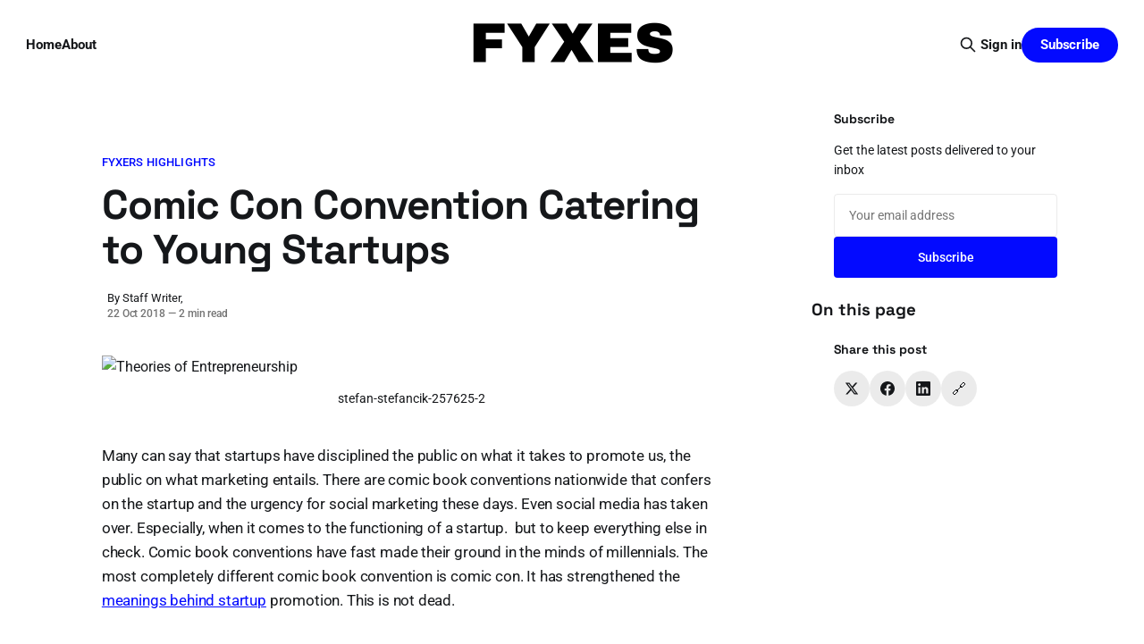

--- FILE ---
content_type: text/html; charset=utf-8
request_url: https://fyxes.com/comic-con-convention-catering-to-young-startups/
body_size: 10393
content:
<!DOCTYPE html>
<html lang="en">
<head>

    <title>Comic Con Convention Catering to Young Startups</title>
    <meta charset="utf-8">
    <meta name="viewport" content="width=device-width, initial-scale=1.0">
    
    <link rel="preload" as="style" href="/assets/built/screen.css?v=c6d9815d43">
    <link rel="preload" as="script" href="/assets/built/source.js?v=c6d9815d43">
    
    <link rel="preload" as="font" type="font/woff2" href="/assets/fonts/inter-roman.woff2?v=c6d9815d43" crossorigin>
    
    <link rel="preload" as="font" type="font/woff2" href="/assets/fonts/rocgrotesk-regular.woff2?v=c6d9815d43" crossorigin="anonymous">
<style>
    @font-face {
        font-family: "RocGrotesk";
        font-style: normal;
        font-weight: 100 900;
        font-display: optional;
        src: url(/assets/fonts/rocgrotesk-regular.woff2?v=c6d9815d43) format("woff2");
        unicode-range: U+0000-00FF, U+0131, U+0152-0153, U+02BB-02BC, U+02C6, U+02DA, U+02DC, U+0304, U+0308, U+0329, U+2000-206F, U+2074, U+20AC, U+2122, U+2191, U+2193, U+2212, U+2215, U+FEFF, U+FFFD;
    }
</style>
    <link rel="preload" as="font" type="font/woff2" href="/assets/fonts/jetbrains-mono-roman.woff2?v=c6d9815d43" crossorigin="anonymous">
<link rel="preload" as="font" type="font/woff2" href="/assets/fonts/jetbrains-mono-italic.woff2?v=c6d9815d43" crossorigin="anonymous">
<style>
    @font-face {
        font-family: "JetBrains Mono";
        font-style: normal;
        font-weight: 100 800;
        font-display: optional;
        src: url(/assets/fonts/jetbrains-mono-roman.woff2?v=c6d9815d43) format("woff2");
        unicode-range: U+0000-00FF, U+0131, U+0152-0153, U+02BB-02BC, U+02C6, U+02DA, U+02DC, U+0304, U+0308, U+0329, U+2000-206F, U+2074, U+20AC, U+2122, U+2191, U+2193, U+2212, U+2215, U+FEFF, U+FFFD;
    }

    @font-face {
        font-family: "JetBrains Mono";
        font-style: italic;
        font-weight: 100 800;
        font-display: optional;
        src: url(/assets/fonts/jetbrains-mono-italic.woff2?v=c6d9815d43) format("woff2");
        unicode-range: U+0000-00FF, U+0131, U+0152-0153, U+02BB-02BC, U+02C6, U+02DA, U+02DC, U+0304, U+0308, U+0329, U+2000-206F, U+2074, U+20AC, U+2122, U+2191, U+2193, U+2212, U+2215, U+FEFF, U+FFFD;
    }
</style>

    <link rel="stylesheet" type="text/css" href="/assets/built/screen.css?v=c6d9815d43">

    <style>
        :root {
            --background-color: #ffffff
        }
    </style>

    <script>
        /* The script for calculating the color contrast has been taken from
        https://gomakethings.com/dynamically-changing-the-text-color-based-on-background-color-contrast-with-vanilla-js/ */
        var accentColor = getComputedStyle(document.documentElement).getPropertyValue('--background-color');
        accentColor = accentColor.trim().slice(1);

        if (accentColor.length === 3) {
            accentColor = accentColor[0] + accentColor[0] + accentColor[1] + accentColor[1] + accentColor[2] + accentColor[2];
        }

        var r = parseInt(accentColor.substr(0, 2), 16);
        var g = parseInt(accentColor.substr(2, 2), 16);
        var b = parseInt(accentColor.substr(4, 2), 16);
        var yiq = ((r * 299) + (g * 587) + (b * 114)) / 1000;
        var textColor = (yiq >= 128) ? 'dark' : 'light';

        document.documentElement.className = `has-${textColor}-text`;
    </script>

    <link rel="stylesheet" href="https://cdnjs.cloudflare.com/ajax/libs/tocbot/4.12.3/tocbot.css">

    <style>
.gh-content {
    position: relative;
 }

.gh-toc > .toc-list {
    position: relative;
}

.toc-list {
    overflow: hidden;
    list-style: none;
}

@media (min-width: 1300px) {
     .gh-sidebar {
        position: absolute; 
        top: 0;
        bottom: 0;
        margin-top: 4vmin;
        grid-column: wide-start / main-start; /* Place the TOC to the left of the content */
    }
   
    .gh-toc {
        position: sticky; /* On larger screens, TOC will stay in the same spot on the page */
        top: 4vmin;
    }
}

.gh-toc .is-active-link::before {
    background-color: var(--ghost-accent-color); /* Defines TOC   accent color based on Accent color set in Ghost Admin */
} 
</style>

    <link rel="icon" href="https://fyxes.com/content/images/size/w256h256/2025/09/fyxes-favicon-1.png" type="image/png">
    <link rel="canonical" href="https://fyxes.com/comic-con-convention-catering-to-young-startups/">
    <meta name="referrer" content="no-referrer-when-downgrade">
    
    <meta property="og:site_name" content="Fyxes">
    <meta property="og:type" content="article">
    <meta property="og:title" content="Comic Con Convention Catering to Young Startups">
    <meta property="og:description" content="Many can say that startups have disciplined the public on what it takes to promote us, the public on what marketing entails. There are comic book conventions nationwide that confers on the startup and the urgency for social marketing these days. Even social media has taken over. Especially, when it">
    <meta property="og:url" content="https://fyxes.com/comic-con-convention-catering-to-young-startups/">
    <meta property="og:image" content="https://fyxes.com/wp-content/uploads/2018/08/stefan-stefancik-257625-2.jpg">
    <meta property="article:published_time" content="2018-10-22T14:31:13.000Z">
    <meta property="article:modified_time" content="2018-10-22T14:31:13.000Z">
    <meta property="article:tag" content="FYXERS Highlights">
    <meta property="article:tag" content="FYXforward">
    
    <meta property="article:publisher" content="https://www.facebook.com/ghost">
    <meta name="twitter:card" content="summary_large_image">
    <meta name="twitter:title" content="Comic Con Convention Catering to Young Startups">
    <meta name="twitter:description" content="Many can say that startups have disciplined the public on what it takes to promote us, the public on what marketing entails. There are comic book conventions nationwide that confers on the startup and the urgency for social marketing these days. Even social media has taken over. Especially, when it">
    <meta name="twitter:url" content="https://fyxes.com/comic-con-convention-catering-to-young-startups/">
    <meta name="twitter:image" content="https://fyxes.com/wp-content/uploads/2018/08/stefan-stefancik-257625-2.jpg">
    <meta name="twitter:label1" content="Written by">
    <meta name="twitter:data1" content="Staff Writer">
    <meta name="twitter:label2" content="Filed under">
    <meta name="twitter:data2" content="FYXERS Highlights, FYXforward">
    <meta name="twitter:site" content="@ghost">
    
    <script type="application/ld+json">
{
    "@context": "https://schema.org",
    "@type": "Article",
    "publisher": {
        "@type": "Organization",
        "name": "Fyxes",
        "url": "https://fyxes.com/",
        "logo": {
            "@type": "ImageObject",
            "url": "https://fyxes.com/content/images/2025/09/FYXES_black.png",
            "width": 300,
            "height": 50
        }
    },
    "author": {
        "@type": "Person",
        "name": "Staff Writer",
        "url": "https://fyxes.com/author/staff/",
        "sameAs": []
    },
    "headline": "Comic Con Convention Catering to Young Startups",
    "url": "https://fyxes.com/comic-con-convention-catering-to-young-startups/",
    "datePublished": "2018-10-22T14:31:13.000Z",
    "dateModified": "2018-10-22T14:31:13.000Z",
    "image": {
        "@type": "ImageObject",
        "url": "https://fyxes.com/wp-content/uploads/2018/08/stefan-stefancik-257625-2.jpg"
    },
    "keywords": "FYXERS Highlights, FYXforward",
    "description": "Many can say that startups have disciplined the public on what it takes to promote us, the public on what marketing entails. There are comic book conventions nationwide that confers on the startup and the urgency for social marketing these days. Even social media has taken over. Especially, when it comes to the functioning of a startup.  but to keep everything else in check. Comic book conventions have fast made their ground in the minds of millennials. The most completely different comic book c",
    "mainEntityOfPage": "https://fyxes.com/comic-con-convention-catering-to-young-startups/"
}
    </script>

    <meta name="generator" content="Ghost 6.14">
    <link rel="alternate" type="application/rss+xml" title="Fyxes" href="https://fyxes.com/rss/">
    <script defer src="https://cdn.jsdelivr.net/ghost/portal@~2.56/umd/portal.min.js" data-i18n="true" data-ghost="https://fyxes.com/" data-key="fdb4867e63337982784304cf0c" data-api="https://fyxes.com/ghost/api/content/" data-locale="en" crossorigin="anonymous"></script><style id="gh-members-styles">.gh-post-upgrade-cta-content,
.gh-post-upgrade-cta {
    display: flex;
    flex-direction: column;
    align-items: center;
    font-family: -apple-system, BlinkMacSystemFont, 'Segoe UI', Roboto, Oxygen, Ubuntu, Cantarell, 'Open Sans', 'Helvetica Neue', sans-serif;
    text-align: center;
    width: 100%;
    color: #ffffff;
    font-size: 16px;
}

.gh-post-upgrade-cta-content {
    border-radius: 8px;
    padding: 40px 4vw;
}

.gh-post-upgrade-cta h2 {
    color: #ffffff;
    font-size: 28px;
    letter-spacing: -0.2px;
    margin: 0;
    padding: 0;
}

.gh-post-upgrade-cta p {
    margin: 20px 0 0;
    padding: 0;
}

.gh-post-upgrade-cta small {
    font-size: 16px;
    letter-spacing: -0.2px;
}

.gh-post-upgrade-cta a {
    color: #ffffff;
    cursor: pointer;
    font-weight: 500;
    box-shadow: none;
    text-decoration: underline;
}

.gh-post-upgrade-cta a:hover {
    color: #ffffff;
    opacity: 0.8;
    box-shadow: none;
    text-decoration: underline;
}

.gh-post-upgrade-cta a.gh-btn {
    display: block;
    background: #ffffff;
    text-decoration: none;
    margin: 28px 0 0;
    padding: 8px 18px;
    border-radius: 4px;
    font-size: 16px;
    font-weight: 600;
}

.gh-post-upgrade-cta a.gh-btn:hover {
    opacity: 0.92;
}</style>
    <script defer src="https://cdn.jsdelivr.net/ghost/sodo-search@~1.8/umd/sodo-search.min.js" data-key="fdb4867e63337982784304cf0c" data-styles="https://cdn.jsdelivr.net/ghost/sodo-search@~1.8/umd/main.css" data-sodo-search="https://fyxes.com/" data-locale="en" crossorigin="anonymous"></script>
    
    <link href="https://fyxes.com/webmentions/receive/" rel="webmention">
    <script defer src="/public/cards.min.js?v=c6d9815d43"></script>
    <link rel="stylesheet" type="text/css" href="/public/cards.min.css?v=c6d9815d43">
    <script defer src="/public/member-attribution.min.js?v=c6d9815d43"></script><style>:root {--ghost-accent-color: #030aff;}</style>
    <script async src="https://pagead2.googlesyndication.com/pagead/js/adsbygoogle.js?client=ca-pub-1137158296315489"
     crossorigin="anonymous"></script>
    <link rel="preconnect" href="https://fonts.bunny.net"><link rel="stylesheet" href="https://fonts.bunny.net/css?family=space-grotesk:700|roboto:400,500,700"><style>:root {--gh-font-heading: Space Grotesk;--gh-font-body: Roboto;}</style>

</head>
<body class="post-template tag-hash-fyxers-highlights tag-hash-fyxforward gh-font-heading-space-grotesk gh-font-body-roboto has-sans-title has-sans-body">

<div class="gh-viewport">
    
    <header id="gh-navigation" class="gh-navigation is-middle-logo gh-outer">
    <div class="gh-navigation-inner gh-inner">

        <div class="gh-navigation-brand">
            <a class="gh-navigation-logo is-title" href="https://fyxes.com">
                    <img src="https://fyxes.com/content/images/2025/09/FYXES_black.png" alt="Fyxes">
            </a>
            <button class="gh-search gh-icon-button" aria-label="Search this site" data-ghost-search>
    <svg xmlns="http://www.w3.org/2000/svg" fill="none" viewBox="0 0 24 24" stroke="currentColor" stroke-width="2" width="20" height="20"><path stroke-linecap="round" stroke-linejoin="round" d="M21 21l-6-6m2-5a7 7 0 11-14 0 7 7 0 0114 0z"></path></svg></button>            <button class="gh-burger gh-icon-button" aria-label="Menu">
                <svg xmlns="http://www.w3.org/2000/svg" width="24" height="24" fill="currentColor" viewBox="0 0 256 256"><path d="M224,128a8,8,0,0,1-8,8H40a8,8,0,0,1,0-16H216A8,8,0,0,1,224,128ZM40,72H216a8,8,0,0,0,0-16H40a8,8,0,0,0,0,16ZM216,184H40a8,8,0,0,0,0,16H216a8,8,0,0,0,0-16Z"></path></svg>                <svg xmlns="http://www.w3.org/2000/svg" width="24" height="24" fill="currentColor" viewBox="0 0 256 256"><path d="M205.66,194.34a8,8,0,0,1-11.32,11.32L128,139.31,61.66,205.66a8,8,0,0,1-11.32-11.32L116.69,128,50.34,61.66A8,8,0,0,1,61.66,50.34L128,116.69l66.34-66.35a8,8,0,0,1,11.32,11.32L139.31,128Z"></path></svg>            </button>
        </div>

        <nav class="gh-navigation-menu">
            <ul class="nav">
    <li class="nav-home"><a href="https://fyxes.com/">Home</a></li>
    <li class="nav-about"><a href="https://fyxes.com/about/">About</a></li>
</ul>

        </nav>

        <div class="gh-navigation-actions">
                <button class="gh-search gh-icon-button" aria-label="Search this site" data-ghost-search>
    <svg xmlns="http://www.w3.org/2000/svg" fill="none" viewBox="0 0 24 24" stroke="currentColor" stroke-width="2" width="20" height="20"><path stroke-linecap="round" stroke-linejoin="round" d="M21 21l-6-6m2-5a7 7 0 11-14 0 7 7 0 0114 0z"></path></svg></button>                <div class="gh-navigation-members">
                            <a href="#/portal/signin" data-portal="signin">Sign in</a>
                                <a class="gh-button" href="#/portal/signup" data-portal="signup">Subscribe</a>
                </div>
        </div>

    </div>
</header>

    

<main class="gh-main gh-main-sidebar">

    <div class="gh-article-wrapper">
        <article class="gh-article post tag-hash-fyxers-highlights tag-hash-fyxforward has-sidebar">

    <header class="gh-article-header gh-canvas">

            <a class="gh-article-tag" href="https://fyxes.com/tag/hash-fyxers-highlights/">FYXERS Highlights</a>
        <h1 class="gh-article-title is-title">Comic Con Convention Catering to Young Startups</h1>

        <div class="gh-article-meta">
            <div class="gh-article-meta-wrapper">
                    <div class="author">
                        <div class="author-info">
                            <span class="author-name">By Staff Writer, </span>
                        </div>
                    </div>
                <div class="gh-article-meta-content">
                    <time class="gh-article-meta-date" datetime="2018-10-22">22 Oct 2018</time>
                        <span class="gh-article-meta-length"><span class="bull">—</span> 2 min read</span>
                </div>
            </div>
        </div>

            <figure class="gh-article-image">
        <img
            srcset="/wp-content/uploads/2018/08/stefan-stefancik-257625-2.jpg 320w,
                    /wp-content/uploads/2018/08/stefan-stefancik-257625-2.jpg 600w,
                    /wp-content/uploads/2018/08/stefan-stefancik-257625-2.jpg 960w,
                    /wp-content/uploads/2018/08/stefan-stefancik-257625-2.jpg 1200w,
                    /wp-content/uploads/2018/08/stefan-stefancik-257625-2.jpg 2000w"
            sizes="(max-width: 1200px) 100vw, 1120px"
            src="/wp-content/uploads/2018/08/stefan-stefancik-257625-2.jpg"
            alt="Theories of Entrepreneurship"
        >
            <figcaption>stefan-stefancik-257625-2</figcaption>
    </figure>

    </header>

    <section class="gh-content gh-canvas is-body">
        <p>Many can say that startups have disciplined the public on what it takes to promote us, the public on what marketing entails. There are comic book conventions nationwide that confers on the startup and the urgency for social marketing these days. Even social media has taken over. Especially, when it comes to the functioning of a startup.  but to keep everything else in check. Comic book conventions have fast made their ground in the minds of millennials. The most completely different comic book convention is comic con. It has strengthened the <a href="https://fyxes.com/doxy/">meanings behind startup</a> promotion. This is not dead.</p><p>At this convention many <a href="https://fyxes.com/gene-editing-startup/">startups have prospered and changed</a> the image of a startup. They use excellent marketing ideas and even deliver when it comes to changing the stuffy formality of a business.The <a href="https://fyxes.com/this-nigerian-startup-brings-medical-professionals-to-your-front-door/">startups brings</a> the message that a startup can make exhibition a sort of tactic. What the <a href="https://fyxes.com/pros-and-cons-of-running-a-small-startup-versus-a-large-startup/">startups have found was that many of those comic con</a> fans understand the future of exhibition. The <a href="https://fyxes.com/how-accelerators-can-help-startups/">startups have managed wonderful ways</a> to sell products.<a href="https://fyxes.com/pharmaceutical-startups/">They produced to the the young startup</a> consumers.</p><p>Comic con is a great place for startups to gain success. Having fun in the process. They are not only mingling with the public but they are succeeding in what they are embracing. They are not only selling to the consumer, but also the startups are understanding  more about trends and traffic visibility. The startups are harnessing on the fact that many of the comic con fanatics are millennials and the startups have nothing to lose by catering to this generation. They will touch fast on what is intended to be necessary, while campaigning and marketing to raise awareness.</p><p>Multiple startups have returned from the comic con convention satisfied that they made some followers and made their public happy. The sooner you know the better at comic con. Consumers are engaged to many  genres of comics. By having a <a href="https://fyxes.com/nigerian-3d-printing-startup/">startup product</a> that runs along their taste, it is an excellent way to reaching them. Because all up and down at comic con, there is a massive form of product momentum. This will stop these fans in their tracks, especially when there are free giveaways.</p><p>Last year, comic con made themselves known as the convention that would cater to young startups and also well known companies, such as Disney and AT&amp;T. You cannot decline the fact that the comic con convention has everything. There are not only glitzy Hollywood celebrities but a great amount of shopping.</p><p>In the end, young startups will walk away from comic con knowing that they will endure there next year and the startups will also soon be name brand companies that will sell products that are worth the process. Nevertheless, comic con doesn’t have it in for startups. They welcome them with open arms. Typically, startups are reminded that they will gain not lose.</p>
    </section>

    <section class="gh-cta gh-post-cta gh-outer">
    <div class="gh-cta-inner gh-inner gh-post-cta-inner">
        <div class="gh-cta-content">
            <h2 class="gh-cta-title is-title">
                Fyxes
            </h2>
            <p class="gh-cta-description is-body">
                Thoughts, stories and ideas.
            </p>
        </div>
        <form class="gh-form" data-members-form>
    <input class="gh-form-input" id="cta-email" name="email" type="email" placeholder="jamie@example.com" required data-members-email>
    <button class="gh-button" type="submit" aria-label="Subscribe">
        <span><span>Subscribe</span> <svg xmlns="http://www.w3.org/2000/svg" width="32" height="32" fill="currentColor" viewBox="0 0 256 256"><path d="M224.49,136.49l-72,72a12,12,0,0,1-17-17L187,140H40a12,12,0,0,1,0-24H187L135.51,64.48a12,12,0,0,1,17-17l72,72A12,12,0,0,1,224.49,136.49Z"></path></svg></span>
        <svg xmlns="http://www.w3.org/2000/svg" height="24" width="24" viewBox="0 0 24 24">
    <g stroke-linecap="round" stroke-width="2" fill="currentColor" stroke="none" stroke-linejoin="round" class="nc-icon-wrapper">
        <g class="nc-loop-dots-4-24-icon-o">
            <circle cx="4" cy="12" r="3"></circle>
            <circle cx="12" cy="12" r="3"></circle>
            <circle cx="20" cy="12" r="3"></circle>
        </g>
        <style data-cap="butt">
            .nc-loop-dots-4-24-icon-o{--animation-duration:0.8s}
            .nc-loop-dots-4-24-icon-o *{opacity:.4;transform:scale(.75);animation:nc-loop-dots-4-anim var(--animation-duration) infinite}
            .nc-loop-dots-4-24-icon-o :nth-child(1){transform-origin:4px 12px;animation-delay:-.3s;animation-delay:calc(var(--animation-duration)/-2.666)}
            .nc-loop-dots-4-24-icon-o :nth-child(2){transform-origin:12px 12px;animation-delay:-.15s;animation-delay:calc(var(--animation-duration)/-5.333)}
            .nc-loop-dots-4-24-icon-o :nth-child(3){transform-origin:20px 12px}
            @keyframes nc-loop-dots-4-anim{0%,100%{opacity:.4;transform:scale(.75)}50%{opacity:1;transform:scale(1)}}
        </style>
    </g>
</svg>        <svg class="checkmark" xmlns="http://www.w3.org/2000/svg" viewBox="0 0 52 52">
    <path class="checkmark__check" fill="none" d="M14.1 27.2l7.1 7.2 16.7-16.8"/>
    <style>
        .checkmark {
            width: 40px;
            height: 40px;
            display: block;
            stroke-width: 2.5;
            stroke: currentColor;
            stroke-miterlimit: 10;
        }

        .checkmark__check {
            transform-origin: 50% 50%;
            stroke-dasharray: 48;
            stroke-dashoffset: 48;
            animation: stroke .3s cubic-bezier(0.650, 0.000, 0.450, 1.000) forwards;
        }

        @keyframes stroke {
            100% { stroke-dashoffset: 0; }
        }
    </style>
</svg>    </button>
    <p data-members-error></p>
</form>    </div>
</section>

</article>        
        <aside class="gh-article-sidebar">
            <div class="sidebar-content">
    

    <div class="sidebar-section sidebar-newsletter">
        <h3 class="sidebar-title">Subscribe</h3>
        <p class="sidebar-newsletter-text">Get the latest posts delivered to your inbox</p>
        <form data-members-form="subscribe" class="sidebar-newsletter-form">
            <input 
                data-members-email 
                type="email" 
                placeholder="Your email address" 
                class="sidebar-newsletter-input"
                required
            >
            <button type="submit" class="sidebar-newsletter-button">
                <span class="button-text">Subscribe</span>
                <span class="button-loader"><svg xmlns="http://www.w3.org/2000/svg" height="24" width="24" viewBox="0 0 24 24">
    <g stroke-linecap="round" stroke-width="2" fill="currentColor" stroke="none" stroke-linejoin="round" class="nc-icon-wrapper">
        <g class="nc-loop-dots-4-24-icon-o">
            <circle cx="4" cy="12" r="3"></circle>
            <circle cx="12" cy="12" r="3"></circle>
            <circle cx="20" cy="12" r="3"></circle>
        </g>
        <style data-cap="butt">
            .nc-loop-dots-4-24-icon-o{--animation-duration:0.8s}
            .nc-loop-dots-4-24-icon-o *{opacity:.4;transform:scale(.75);animation:nc-loop-dots-4-anim var(--animation-duration) infinite}
            .nc-loop-dots-4-24-icon-o :nth-child(1){transform-origin:4px 12px;animation-delay:-.3s;animation-delay:calc(var(--animation-duration)/-2.666)}
            .nc-loop-dots-4-24-icon-o :nth-child(2){transform-origin:12px 12px;animation-delay:-.15s;animation-delay:calc(var(--animation-duration)/-5.333)}
            .nc-loop-dots-4-24-icon-o :nth-child(3){transform-origin:20px 12px}
            @keyframes nc-loop-dots-4-anim{0%,100%{opacity:.4;transform:scale(.75)}50%{opacity:1;transform:scale(1)}}
        </style>
    </g>
</svg></span>
            </button>
        </form>
        <div class="sidebar-newsletter-success" data-members-success>
            <span class="icon-checkmark">Check your inbox and click the link</span>
        </div>
        <div class="sidebar-newsletter-error" data-members-error>
            <p>Sorry, something went wrong. Please try again.</p>
        </div>
    </div>
    
    <h3>On this page</h3>
    <div class="gh-toc"></div>

    <div class="sidebar-section sidebar-share">
        <h3 class="sidebar-title">Share this post</h3>
        <div class="sidebar-share-buttons">
            <a href="https://twitter.com/intent/tweet?text=Comic%20Con%20Convention%20Catering%20to%20Young%20Startups&url=https://fyxes.com/comic-con-convention-catering-to-young-startups/" 
               class="sidebar-share-button share-twitter" 
               target="_blank" 
               rel="noopener"
               aria-label="Share on Twitter">
                <svg viewBox="0 0 24 24" fill="currentColor"><g><path d="M18.244 2.25h3.308l-7.227 8.26 8.502 11.24H16.17l-5.214-6.817L4.99 21.75H1.68l7.73-8.835L1.254 2.25H8.08l4.713 6.231zm-1.161 17.52h1.833L7.084 4.126H5.117z"></path></g></svg>            </a>
            <a href="https://www.facebook.com/sharer/sharer.php?u=https://fyxes.com/comic-con-convention-catering-to-young-startups/" 
               class="sidebar-share-button share-facebook" 
               target="_blank" 
               rel="noopener"
               aria-label="Share on Facebook">
                <svg class="icon" viewBox="0 0 24 24" xmlns="http://www.w3.org/2000/svg" fill="currentColor"><path d="M23.9981 11.9991C23.9981 5.37216 18.626 0 11.9991 0C5.37216 0 0 5.37216 0 11.9991C0 17.9882 4.38789 22.9522 10.1242 23.8524V15.4676H7.07758V11.9991H10.1242V9.35553C10.1242 6.34826 11.9156 4.68714 14.6564 4.68714C15.9692 4.68714 17.3424 4.92149 17.3424 4.92149V7.87439H15.8294C14.3388 7.87439 13.8739 8.79933 13.8739 9.74824V11.9991H17.2018L16.6698 15.4676H13.8739V23.8524C19.6103 22.9522 23.9981 17.9882 23.9981 11.9991Z"/></svg>            </a>
            <a href="https://www.linkedin.com/shareArticle?mini=true&url=https://fyxes.com/comic-con-convention-catering-to-young-startups/&title=Comic%20Con%20Convention%20Catering%20to%20Young%20Startups" 
               class="sidebar-share-button share-linkedin" 
               target="_blank" 
               rel="noopener"
               aria-label="Share on LinkedIn">
                <svg class="icon" viewBox="0 0 24 24" fill="none" xmlns="http://www.w3.org/2000/svg">
    <path d="M22.2 0H1.8C1.32261 0 0.864773 0.18964 0.527213 0.527213C0.18964 0.864773 0 1.32261 0 1.8V22.2C0 22.6773 0.18964 23.1352 0.527213 23.4728C0.864773 23.8104 1.32261 24 1.8 24H22.2C22.6773 24 23.1352 23.8104 23.4728 23.4728C23.8104 23.1352 24 22.6773 24 22.2V1.8C24 1.32261 23.8104 0.864773 23.4728 0.527213C23.1352 0.18964 22.6773 0 22.2 0ZM7.2 20.4H3.6V9.6H7.2V20.4ZM5.4 7.5C4.98741 7.48821 4.58747 7.35509 4.25011 7.11729C3.91275 6.87949 3.65293 6.54755 3.50316 6.16293C3.35337 5.77832 3.32025 5.35809 3.40793 4.95476C3.4956 4.55144 3.7002 4.18288 3.99613 3.89517C4.29208 3.60745 4.66624 3.41332 5.07188 3.33704C5.47752 3.26075 5.89664 3.30569 6.27688 3.46625C6.65712 3.6268 6.98163 3.89585 7.20983 4.23977C7.43804 4.58371 7.55983 4.98725 7.56 5.4C7.55052 5.96441 7.318 6.50213 6.91327 6.89564C6.50852 7.28913 5.96447 7.50643 5.4 7.5ZM20.4 20.4H16.8V14.712C16.8 13.008 16.08 12.396 15.144 12.396C14.8696 12.4143 14.6015 12.4865 14.3551 12.6088C14.1087 12.7309 13.8888 12.9007 13.7081 13.108C13.5276 13.3155 13.3896 13.5565 13.3024 13.8173C13.2152 14.0781 13.1804 14.3536 13.2 14.628C13.194 14.6839 13.194 14.7401 13.2 14.796V20.4H9.6V9.6H13.08V11.16C13.4311 10.626 13.9133 10.1911 14.4807 9.89693C15.048 9.6028 15.6813 9.4592 16.32 9.48C18.18 9.48 20.352 10.512 20.352 13.872L20.4 20.4Z" fill="currentColor"/>
</svg>            </a>
            <button class="sidebar-share-button share-copy" 
                    onclick="navigator.clipboard.writeText('https://fyxes.com/comic-con-convention-catering-to-young-startups/'); this.classList.add('copied'); setTimeout(() => this.classList.remove('copied'), 2000);"
                    aria-label="Copy link">
                <span class="copy-icon">🔗</span>
                <span class="copied-text">✓</span>
            </button>
        </div>
    </div>


</div>        </aside>
    </div>


</main>


            <section class="gh-container is-grid gh-outer gh-related-posts">
                <div class="gh-container-inner gh-inner">
                    <h2 class="gh-container-title">Related Posts</h2>
                    <div class="gh-feed">
                            <article class="gh-card post">
    <a class="gh-card-link" href="/how-to-build-a-catapult/">
            <figure class="gh-card-image">
                <img
                    srcset="/content/images/size/w160/format/webp/2025/09/how-to-build-a-catapult-1.jpg 160w,
                            /content/images/size/w320/format/webp/2025/09/how-to-build-a-catapult-1.jpg 320w,
                            /content/images/size/w600/format/webp/2025/09/how-to-build-a-catapult-1.jpg 600w,
                            /content/images/size/w960/format/webp/2025/09/how-to-build-a-catapult-1.jpg 960w,
                            /content/images/size/w1200/format/webp/2025/09/how-to-build-a-catapult-1.jpg 1200w,
                            /content/images/size/w2000/format/webp/2025/09/how-to-build-a-catapult-1.jpg 2000w"
                    sizes="320px"
                    src="/content/images/size/w600/2025/09/how-to-build-a-catapult-1.jpg"
                    alt="how to build a catapult"
                    loading="lazy"
                >
            </figure>
        <div class="gh-card-wrapper">
            <h3 class="gh-card-title is-title">How to Build a Catapult - DIY Guide for Beginners</h3>
                    <p class="gh-card-excerpt is-body">Unlock the secrets of medieval siege warfare and learn how to construct your very own DIY catapult! This beginner&#39;s guide will take you into the world of homemade catapults. We&#39;ll explore the basic principles of catapult mechanics and guide you step-by-step through the construction process.

Whether</p>
            <footer class="gh-card-meta">
<!--
             -->
                    <span class="gh-card-author">By Staff Writer</span>
                    <time class="gh-card-date" datetime="2025-01-08">08 Jan 2025</time>
                <!--
         --></footer>
        </div>
    </a>
</article>
                            <article class="gh-card post">
    <a class="gh-card-link" href="/diy-jewlery/">
            <figure class="gh-card-image">
                <img
                    srcset="/content/images/size/w160/format/webp/2025/09/diy-jewlery-1.jpg 160w,
                            /content/images/size/w320/format/webp/2025/09/diy-jewlery-1.jpg 320w,
                            /content/images/size/w600/format/webp/2025/09/diy-jewlery-1.jpg 600w,
                            /content/images/size/w960/format/webp/2025/09/diy-jewlery-1.jpg 960w,
                            /content/images/size/w1200/format/webp/2025/09/diy-jewlery-1.jpg 1200w,
                            /content/images/size/w2000/format/webp/2025/09/diy-jewlery-1.jpg 2000w"
                    sizes="320px"
                    src="/content/images/size/w600/2025/09/diy-jewlery-1.jpg"
                    alt="diy jewlery"
                    loading="lazy"
                >
            </figure>
        <div class="gh-card-wrapper">
            <h3 class="gh-card-title is-title">DIY Jewelry: Easy Homemade Accessories Guide</h3>
                    <p class="gh-card-excerpt is-body">Making your own jewelry is a fun and rewarding hobby. It lets you show off your style and make one-of-a-kind accessories. Whether you&#39;re new or have experience, DIY jewelry offers endless creative possibilities. You can make everything from simple beaded bracelets to detailed wire-wrapped pendants.

Jewelry making is</p>
            <footer class="gh-card-meta">
<!--
             -->
                    <span class="gh-card-author">By Staff Writer</span>
                    <time class="gh-card-date" datetime="2025-01-07">07 Jan 2025</time>
                <!--
         --></footer>
        </div>
    </a>
</article>
                            <article class="gh-card post">
    <a class="gh-card-link" href="/murray-lawn-mower-parts/">
            <figure class="gh-card-image">
                <img
                    srcset="/content/images/size/w160/format/webp/2025/09/murray-lawn-mower-parts-1.jpg 160w,
                            /content/images/size/w320/format/webp/2025/09/murray-lawn-mower-parts-1.jpg 320w,
                            /content/images/size/w600/format/webp/2025/09/murray-lawn-mower-parts-1.jpg 600w,
                            /content/images/size/w960/format/webp/2025/09/murray-lawn-mower-parts-1.jpg 960w,
                            /content/images/size/w1200/format/webp/2025/09/murray-lawn-mower-parts-1.jpg 1200w,
                            /content/images/size/w2000/format/webp/2025/09/murray-lawn-mower-parts-1.jpg 2000w"
                    sizes="320px"
                    src="/content/images/size/w600/2025/09/murray-lawn-mower-parts-1.jpg"
                    alt="murray lawn mower parts"
                    loading="lazy"
                >
            </figure>
        <div class="gh-card-wrapper">
            <h3 class="gh-card-title is-title">Murray Lawn Mower Parts - Find Replacement Parts Online</h3>
                    <p class="gh-card-excerpt is-body">Keeping your Murray lawn mower in good shape is key for its performance and life. If you need a new part or want to maintain your mower, the Briggs &amp; Stratton website has what you need. They offer genuine Murray lawn mower parts at an average price of $23.60.</p>
            <footer class="gh-card-meta">
<!--
             -->
                    <span class="gh-card-author">By Staff Writer</span>
                    <time class="gh-card-date" datetime="2025-01-06">06 Jan 2025</time>
                <!--
         --></footer>
        </div>
    </a>
</article>
                            <article class="gh-card post">
    <a class="gh-card-link" href="/bunkhouse-plans/">
            <figure class="gh-card-image">
                <img
                    srcset="/content/images/size/w160/format/webp/2025/09/bunkhouse-plans-1.jpg 160w,
                            /content/images/size/w320/format/webp/2025/09/bunkhouse-plans-1.jpg 320w,
                            /content/images/size/w600/format/webp/2025/09/bunkhouse-plans-1.jpg 600w,
                            /content/images/size/w960/format/webp/2025/09/bunkhouse-plans-1.jpg 960w,
                            /content/images/size/w1200/format/webp/2025/09/bunkhouse-plans-1.jpg 1200w,
                            /content/images/size/w2000/format/webp/2025/09/bunkhouse-plans-1.jpg 2000w"
                    sizes="320px"
                    src="/content/images/size/w600/2025/09/bunkhouse-plans-1.jpg"
                    alt="bunkhouse plans"
                    loading="lazy"
                >
            </figure>
        <div class="gh-card-wrapper">
            <h3 class="gh-card-title is-title">Discover Perfect Bunkhouse Plans for Your Property</h3>
                    <p class="gh-card-excerpt is-body">Bunkhouse designs are great for ranches, farms, and hunting properties. They range from 1,031 to 1,371 square feet. They usually have 2-3 bedrooms and 2-3.5 bathrooms.

These structures often include kitchens, living areas, and screened porches. This lets you enjoy the outdoors more. You can also find</p>
            <footer class="gh-card-meta">
<!--
             -->
                    <span class="gh-card-author">By Staff Writer</span>
                    <time class="gh-card-date" datetime="2025-01-05">05 Jan 2025</time>
                <!--
         --></footer>
        </div>
    </a>
</article>
                    </div>
                </div>
            </section>

    
    <footer class="gh-footer gh-footer-affiliate gh-outer">
    <div class="gh-footer-inner gh-inner">

        <div class="gh-footer-columns">
            <div class="gh-footer-column gh-footer-logo-column">
                <div class="gh-footer-logo">
                    <img src="/assets/images/fyxes-yellow-logo.png?v=c6d9815d43" />
                </div>
                <div class="gh-footer-description">
                    <p>Thoughts, stories and ideas.</p>
                </div>
            </div>



            <div class="gh-footer-column">
                <h3 class="gh-footer-column-title">Category</h3>
                <ul class="gh-footer-links">
                    <li><a href="/tag/fashion-beauty/">FASHION + BEAUTY</a></li>
<li><a href="/tag/home-garden/">HOME + GARDEN</a></li>
<li><a href="/tag/fitness/">FITNESS</a></li>
<li><a href="/tag/gift-guides/">GIFT GUIDES</a></li>
                </ul>
            </div>


        </div>

        <div class="gh-footer-bottom">
            <div class="gh-footer-copyright">
                © 2025 FYXES. ALL REGISTERED. REGISTRATION ON OR USE OF THIS SITE CONSTITUTES ACCEPTANCE OF OUR TERMS OF USE AND PRIVACY POLICY. ALL THE INFORMATION ON THIS WEBSITE –ACTIVEMAN.COM – IS PUBLISHED IN GOOD FAITH AND FOR GENERAL INFORMATION PURPOSES ONLY. FYXES DOES NOT MAKE ANY WARRANTIES ABOUT THE COMPLETENESS, RELIABILITY, AND ACCURACY OF THIS INFORMATION. ANY ACTION YOU TAKE UPON THE INFORMATION YOU FIND ON THIS WEBSITE (FYXES), IS STRICTLY AT YOUR OWN RISK. FYXES WILL NOT BE LIABLE FOR ANY LOSSES AND/OR DAMAGES IN CONNECTION WITH THE USE OF OUR WEBSITE. FYXES MIGHT GET PAID COMMISSIONS ON PURCHASES MADE THROUGH OUR LINKS TO RETAILER SITES.
            </div>
        </div>

    </div>
</footer>
    
</div>

    <div class="pswp" tabindex="-1" role="dialog" aria-hidden="true">
    <div class="pswp__bg"></div>

    <div class="pswp__scroll-wrap">
        <div class="pswp__container">
            <div class="pswp__item"></div>
            <div class="pswp__item"></div>
            <div class="pswp__item"></div>
        </div>

        <div class="pswp__ui pswp__ui--hidden">
            <div class="pswp__top-bar">
                <div class="pswp__counter"></div>

                <button class="pswp__button pswp__button--close" title="Close (Esc)"></button>
                <button class="pswp__button pswp__button--share" title="Share"></button>
                <button class="pswp__button pswp__button--fs" title="Toggle fullscreen"></button>
                <button class="pswp__button pswp__button--zoom" title="Zoom in/out"></button>

                <div class="pswp__preloader">
                    <div class="pswp__preloader__icn">
                        <div class="pswp__preloader__cut">
                            <div class="pswp__preloader__donut"></div>
                        </div>
                    </div>
                </div>
            </div>

            <div class="pswp__share-modal pswp__share-modal--hidden pswp__single-tap">
                <div class="pswp__share-tooltip"></div>
            </div>

            <button class="pswp__button pswp__button--arrow--left" title="Previous (arrow left)"></button>
            <button class="pswp__button pswp__button--arrow--right" title="Next (arrow right)"></button>

            <div class="pswp__caption">
                <div class="pswp__caption__center"></div>
            </div>
        </div>
    </div>
</div>
<script src="/assets/built/source.js?v=c6d9815d43"></script>

<script src="https://cdnjs.cloudflare.com/ajax/libs/tocbot/4.12.3/tocbot.min.js"></script>

<script>
    tocbot.init({
        // Where to render the table of contents.
        tocSelector: '.gh-toc',
        // Where to grab the headings to build the table of contents.
        contentSelector: '.gh-content',
        // Which headings to grab inside of the contentSelector element.
        headingSelector: 'h1, h2, h3, h4',
        // Ensure correct positioning
        hasInnerContainers: true,
    });
</script>



</body>
</html>


--- FILE ---
content_type: text/html; charset=utf-8
request_url: https://www.google.com/recaptcha/api2/aframe
body_size: 268
content:
<!DOCTYPE HTML><html><head><meta http-equiv="content-type" content="text/html; charset=UTF-8"></head><body><script nonce="lHhd3ES9k3F6UsKW8fjbxg">/** Anti-fraud and anti-abuse applications only. See google.com/recaptcha */ try{var clients={'sodar':'https://pagead2.googlesyndication.com/pagead/sodar?'};window.addEventListener("message",function(a){try{if(a.source===window.parent){var b=JSON.parse(a.data);var c=clients[b['id']];if(c){var d=document.createElement('img');d.src=c+b['params']+'&rc='+(localStorage.getItem("rc::a")?sessionStorage.getItem("rc::b"):"");window.document.body.appendChild(d);sessionStorage.setItem("rc::e",parseInt(sessionStorage.getItem("rc::e")||0)+1);localStorage.setItem("rc::h",'1769456194388');}}}catch(b){}});window.parent.postMessage("_grecaptcha_ready", "*");}catch(b){}</script></body></html>